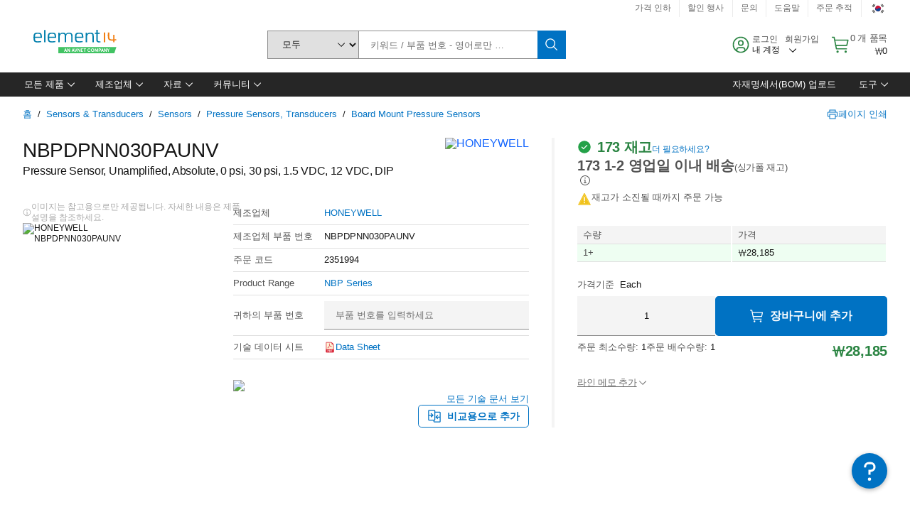

--- FILE ---
content_type: application/x-javascript;charset=utf-8
request_url: https://smetrics.element14.com/id?d_visid_ver=5.5.0&d_fieldgroup=A&mcorgid=106315F354E6D5430A4C98A4%40AdobeOrg&mid=90671770180445012424527000881482938650&ts=1768624717713
body_size: -41
content:
{"mid":"90671770180445012424527000881482938650"}